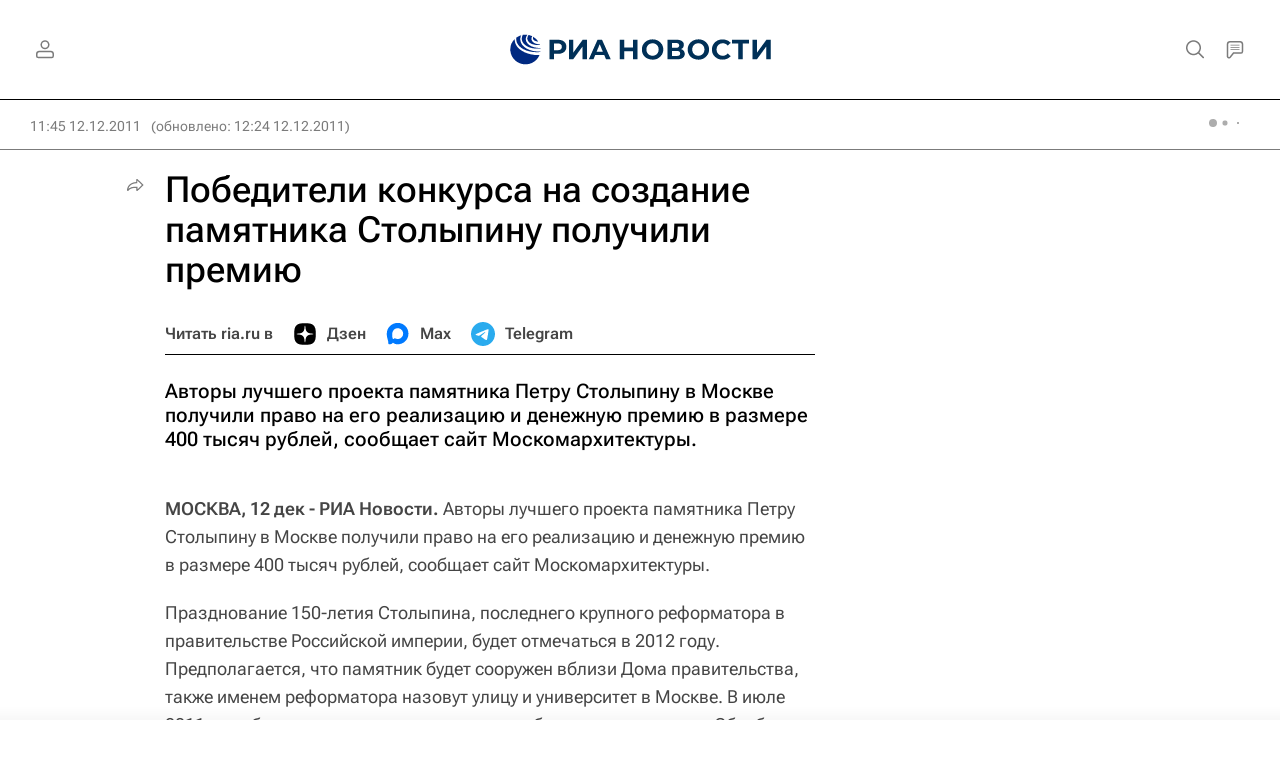

--- FILE ---
content_type: text/html
request_url: https://tns-counter.ru/nc01a**R%3Eundefined*rian_ru/ru/UTF-8/tmsec=rian_ru/754158092***
body_size: -71
content:
731B6E336963F40DX1768158221:731B6E336963F40DX1768158221

--- FILE ---
content_type: application/javascript
request_url: https://cdnn21.img.ria.ru/min/js/libs/ria_lenta.js?9b8130259
body_size: 2342
content:
$(function(){var m={init:function(){function b(){a.body.addClass("m-widget-lenta-mini");a.body.removeClass("m-widget-lenta-active");$(".js__counter-lenta").addClass("m-zero").text(0);ria.lsSet("ria_lenta_mini","true");ria.lsSet("ria_lenta_count","0");dataLayer.push({block:"lenta_widget",event:"lenta_hide"})}function c(){return Math.max(window.innerHeight||0,(document.getElementsByTagName("html")[0]||{}).clientHeight||0)}var a=this;a.$elem=$("#widgetLenta .lenta__content");a.cashList=!1;a.loading=
!1;a.waitList=!1;a.title=$(".lenta__header");a.body=$("#body");a.maxdate=a.$elem.find(".lenta__item:first").data("maxtime")*1E3;a.loader_delay=3E3;a.delay=700;a.widget=$(".widgets__b-slide");a.$elem.theinScroll();window.dataLayer=window.dataLayer||[];$("body").on("widget",function(e,h,k){h=="lenta"&&k&&(a.$elem.find(".lenta__list").height()<a.$elem.height()&&(a.cashList?a.addList():a.loading?a.waitList=!0:a.updateCash()),dataLayer.push({block:"lenta_widget",event:"lenta_open"}));h!="lenta"||k||(a.$elem.trigger("scroll-up.the-in-scroll",
[0,100]),a.$elem.css("top",""),dataLayer.push({block:"lenta_widget",event:"lenta_close"}))});$(".lenta__close").on("click",function(){b()});$(".lenta-mini").on("click",function(){window.dataLayer=window.dataLayer||[];dataLayer.push({block:"lenta_widget",event:"lenta_open_not_fullscreen"});a.body.removeClass("m-widget-lenta-mini");a.body.addClass("m-widget-lenta-active");a.widget.addClass("m-transitiondelay");a.widget.on("transitionend",function(){$(this).removeClass("m-transitiondelay")});ria.lsSet("ria_lenta_mini",
"false")});$("body.m-width-max .article.m-visual_journalism_black").length>0||ria.getClientWidth()<768&&ria.lsGet("ria_lenta_mini")==null||ria.lsGet("ria_lenta_mini")=="true"?(parseInt(ria.lsGet("ria_lenta_count"))>0&&$(".js__counter-lenta").removeClass("m-zero"),$(".js__counter-lenta").text(ria.lsGet("ria_lenta_count")||0),a.body.addClass("m-widget-lenta-mini")):a.body.addClass("m-widget-lenta-active");if(ria.getClientWidth()<768&&"ontouchstart"in document.documentElement){var d=a.$elem.find(".lenta__list"),
f=new Hammer($(".widgets__b-cover").get(0)),g=$(".widgets__b-slide").position().top,l=-c();f.get("pan").set({direction:Hammer.DIRECTION_ALL});$("#widgetLenta").css({"touch-action":"none","user-select":"none","-webkit-user-drag":"none"});f.on("panstart",function(e){d.addClass("m-lenta-pan");a.widget.addClass("m-notransition");g=a.widget.position().top;windowHeight=c()});f.on("panmove",function(e){e=e.deltaY+g;a.widget.css("top",(e<l?l:e>0?0:e)+"px")});f.on("panend pancancel",function(e){d.removeClass("m-lenta-pan");
a.widget.removeClass("m-notransition");console.log("panend pancancel = ",e.deltaY);a.body.hasClass("m-widget-lenta")&&e.deltaY>100?(a.widget.css("top",""),ria_layout_manager.changeState("lenta",!1)):!a.body.hasClass("m-widget-lenta")&&e.deltaY>20?(a.widget.css("top",""),b()):e.deltaY<-100?(a.widget.css("top",""),ria_layout_manager.changeState("lenta",!0)):(a.widget.css("top",g),a.widget.on("transitionend",function(){$(this).css("top","")}))})}$("#widgetLenta a").on("click",function(){dataLayer.push({block:"lenta_widget",
event:"lenta_link",link:$(this).attr("href")})});a.$elem.trigger("add-scrolling-trigger.the-in-scroll",[{name:"lenta_loadmore",down:!0,sign:"<",position:75,move:!0}]);a.$elem.on("lenta_loadmore.the-in-scroll",function(e){a.body.hasClass("m-widget-lenta")&&(a.cashList?a.addList():a.loading?a.waitList=!0:a.updateCash())});a.$elem.trigger("add-scrolling-trigger.the-in-scroll",[{name:"lenta_scroll_start",sign:">",position:1,once:!0,move:!0}]);a.$elem.on("lenta_scroll_start.the-in-scroll.the-in-scroll",
function(e){dataLayer.push({block:"lenta_widget",event:"lenta_scroll"})});ria_sock&&ria_sock.on("bus_notify",function(e){e.subtype==="new_article"&&(e.domain==GLOBAL.project||e.domain=="ria_ru"&&GLOBAL.project=="ria"||e.domain=="sport"&&GLOBAL.project=="rsport")&&a.newArticle(e)})},updateCash:function(){if(!this.cashList){var b=this,c=b.$elem.find(".lenta__item:last").data("next");c?(b.loading=!0,$.ajax({url:c,dataType:"html"}).done(function(a){b.cashList=a;b.loading=!1;b.waitList&&(b.addList(),b.waitList=
!1)}).fail(function(){b.loading=!1})):b.$elem.off("lenta_loadmore.the-in-scroll")}},addList:function(){if(this.cashList){var b=this.$elem.data("theinScroll").$container;b.find(".lenta__item:last").removeAttr("data-next");b.find(".lenta__list").append(this.cashList);this.cashList=!1;this.updateCash()}},newArticle:function(b){var c=b.article_date,a=Date.now(),d=ria.getClientWidth();c=c.split(" ");c=Date.parse(c[0]+"T"+c[1]+c[2].substr(0,3)+":"+c[2].substr(3,2));c>this.maxdate&&c<a&&(this.maxdate=c,
this.body.hasClass("m-widget-lenta-mini")||$("#widgetLenta").hasClass("lenta-alert")?this.renderHidden(b):d>1234&&!this.body.hasClass("m-widget-lenta")?this.renderColumnAnimate(b):this.body.hasClass("m-widget-lenta")?this.renderListAnimate(b):this.renderLineAnimate(b),this.renderMini(b))},renderColumnAnimate:function(b){var c=this,a=b.article_url.lastIndexOf("http",0)===0?b.article_url:GLOBAL.www+b.article_url,d=c.$elem.find(".lenta__list"),f=$(document.createElement("div")).addClass("lenta__item");
f.html('<a href="'+a+'" class="lenta__item-size color-font-hover-only"><span class="lenta__item-valign"><span class="lenta__item-date">'+b.article_date.substr(11,5)+'</span><span class="lenta__item-text">'+b.article_title+"</span></span></a>");b.article_priority==1&&(f.addClass("lenta__item-warn"),f.find(".lenta__item-text").append('<span class="lenta__item-icon m-breaking">'+ria.getIcon("icon-lightning_small")+"</span>"));c.title.addClass("m-color");d.prepend(f).addClass("shift");setTimeout(function(){d.addClass("animate")},
100);setTimeout(function(){d.removeClass("shift animate");f.addClass("m-color")},700);setTimeout(function(){c.title.removeClass("m-color");f.removeClass("m-color")},1400)},renderLineAnimate:function(b){var c=this,a=b.article_url.lastIndexOf("http",0)===0?b.article_url:GLOBAL.www+b.article_url,d=$(document.createElement("div")),f=c.$elem.find(".lenta__item").first();c.$elem.find(".lenta__list").prepend(d);d.addClass("lenta__item empty show m-color");setTimeout(function(){f.addClass("hide");c.title.addClass("m-color")},
c.delay);setTimeout(function(){d.removeClass("empty")},c.delay+100);setTimeout(function(){d.html('<a href="'+a+'" class="lenta__item-size color-font-hover-only"><span class="lenta__item-valign"><span class="lenta__item-date">'+b.article_date.substr(11,5)+'</span><span class="lenta__item-text">'+b.article_title+"</span></span></a>");b.article_priority==1&&(d.addClass("lenta__item-warn"),d.find(".lenta__item-text").append('<span class="lenta__item-icon m-breaking">'+ria.getIcon("icon-lightning_small")+
"</span>"));d.removeClass("show");f.addClass("no-transition").removeClass("hide")},c.delay+200);setTimeout(function(){c.title.removeClass("m-color");d.removeClass("m-color");f.removeClass("no-transition")},c.delay+900)},renderListAnimate:function(b){var c=this,a=b.article_url.lastIndexOf("http",0)===0?b.article_url:GLOBAL.www+b.article_url,d=$(document.createElement("div"));c.$elem.find(".lenta__list").prepend(d);d.addClass("lenta__item loading empty");c.$elem.addClass("m-loading");setTimeout(function(){d.removeClass("empty")},
100);setTimeout(function(){d.html('<a href="'+a+'" class="lenta__item-size color-font-hover-only"><span class="lenta__item-valign"><span class="lenta__item-date">'+b.article_date.substr(11,5)+'</span><span class="lenta__item-text">'+b.article_title+"</span></span></a>");b.article_priority==1&&(d.addClass("lenta__item-warn"),d.find(".lenta__item-text").append('<span class="lenta__item-icon m-breaking">'+ria.getIcon("icon-lightning_small")+"</span>"))},c.loader_delay);setTimeout(function(){d.removeClass("loading");
c.$elem.removeClass("m-loading")},c.loader_delay+100)},renderMini:function(b){$(".js__counter-lenta.m-zero").removeClass("m-zero");b.article_priority==1&&$(".js__counter-lenta").addClass("m-alert");b=parseInt($(".js__counter-lenta").text());$(".js__counter-lenta").text(b>=99?"99+":++b);ria.lsSet("ria_lenta_count",b)},renderHidden:function(b){var c=b.article_url.lastIndexOf("http",0)===0?b.article_url:GLOBAL.www+b.article_url,a=$(document.createElement("div"));a.addClass("lenta__item");a.html('<a href="'+
c+'" class="lenta__item-size color-font-hover-only"><span class="lenta__item-valign"><span class="lenta__item-date">'+b.article_date.substr(11,5)+'</span><span class="lenta__item-text">'+b.article_title+"</span></span></a>");b.article_priority==1&&(a.addClass("lenta__item-warn"),a.find(".lenta__item-text").append('<span class="lenta__item-icon m-breaking">'+ria.getIcon("icon-lightning_small")+"</span>"));this.$elem.find(".lenta__list").prepend(a)}};$("#widgetLenta").length&&$("#widgetLenta").data("url").length&&
$.ajax({url:$("#widgetLenta").data("url"),dataType:"html",type:"GET",success:function(b){$("#widgetLenta .lenta__content").find(".lenta__list").append(b);m.init()}})});
